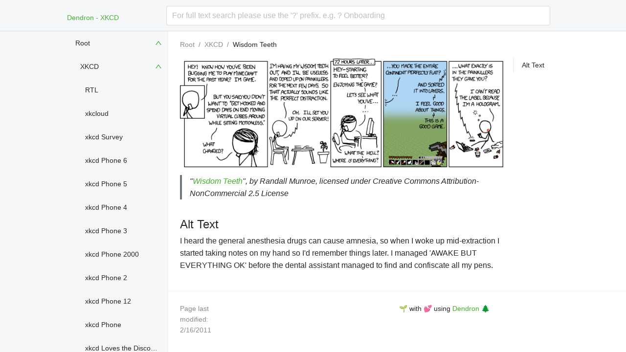

--- FILE ---
content_type: text/html; charset=utf-8
request_url: https://xkcd.dendron.so/notes/xkcd.861-wisdom-teeth/
body_size: 3839
content:
<!DOCTYPE html><html><head><meta name="viewport" content="width=device-width"/><meta charSet="utf-8"/><link rel="icon" href="/favicon.ico"/><title>Wisdom Teeth</title><meta name="robots" content="index,follow"/><meta name="googlebot" content="index,follow"/><meta name="description" content="Dendron Vault of XKCD Comics"/><meta name="twitter:card" content="summary_large_image"/><meta name="twitter:site" content="dendronhq"/><meta name="twitter:creator" content="dendronhq"/><meta property="og:title" content="Wisdom Teeth"/><meta property="og:description" content="Dendron Vault of XKCD Comics"/><meta property="og:url" content="https://xkcd.dendron.so/notes/xkcd.861-wisdom-teeth/"/><meta property="og:type" content="article"/><meta property="article:published_time" content="2/16/2011"/><meta property="article:modified_time" content="2/16/2011"/><link rel="canonical" href="https://xkcd.dendron.so/notes/xkcd.861-wisdom-teeth/"/><meta name="next-head-count" content="17"/><link rel="preload" href="/_next/static/css/ad131f680e9f386b.css" as="style"/><link rel="stylesheet" href="/_next/static/css/ad131f680e9f386b.css" data-n-g=""/><noscript data-n-css=""></noscript><script defer="" nomodule="" src="/_next/static/chunks/polyfills-5cd94c89d3acac5f.js"></script><script src="/_next/static/chunks/webpack-851c3983ee4bf085.js" defer=""></script><script src="/_next/static/chunks/framework-dc33c0b5493501f0.js" defer=""></script><script src="/_next/static/chunks/main-dba071e7620a7571.js" defer=""></script><script src="/_next/static/chunks/pages/_app-13b755e7af8c15aa.js" defer=""></script><script src="/_next/static/chunks/155-0a8d44b6408c244d.js" defer=""></script><script src="/_next/static/chunks/pages/notes/%5Bid%5D-7329b2b6ccceac6a.js" defer=""></script><script src="/_next/static/TY2LgRDQ_0_4odnComxWH/_buildManifest.js" defer=""></script><script src="/_next/static/TY2LgRDQ_0_4odnComxWH/_ssgManifest.js" defer=""></script><script src="/_next/static/TY2LgRDQ_0_4odnComxWH/_middlewareManifest.js" defer=""></script></head><body><div id="__next" data-reactroot=""><section class="ant-layout" style="width:100%;min-height:100%"><header class="ant-layout-header" style="position:fixed;isolation:isolate;z-index:1;width:100%;border-bottom:1px solid #d4dadf;height:64px;padding:0 24px 0 2px"><div class="ant-row ant-row-center" style="max-width:992px;justify-content:space-between;margin:0 auto"><div style="display:flex" class="ant-col ant-col-xs-20 ant-col-sm-4"></div><div class="ant-col gutter-row ant-col-xs-0 ant-col-sm-20 ant-col-md-20 ant-col-lg-19"><div class="ant-select ant-select-lg ant-select-auto-complete ant-select-single ant-select-allow-clear ant-select-show-search" style="width:100%"><div class="ant-select-selector"><span class="ant-select-selection-search"><input type="search" autoComplete="off" class="ant-select-selection-search-input" role="combobox" aria-haspopup="listbox" aria-owns="undefined_list" aria-autocomplete="list" aria-controls="undefined_list" aria-activedescendant="undefined_list_0" value=""/></span><span class="ant-select-selection-placeholder">For full text search please use the &#x27;?&#x27; prefix. e.g. ? Onboarding</span></div></div></div><div style="display:none;align-items:center;justify-content:center" class="ant-col ant-col-xs-4 ant-col-sm-4 ant-col-md-0 ant-col-lg-0"><span role="img" aria-label="menu" style="font-size:24px" tabindex="-1" class="anticon anticon-menu"><svg viewBox="64 64 896 896" focusable="false" data-icon="menu" width="1em" height="1em" fill="currentColor" aria-hidden="true"><path d="M904 160H120c-4.4 0-8 3.6-8 8v64c0 4.4 3.6 8 8 8h784c4.4 0 8-3.6 8-8v-64c0-4.4-3.6-8-8-8zm0 624H120c-4.4 0-8 3.6-8 8v64c0 4.4 3.6 8 8 8h784c4.4 0 8-3.6 8-8v-64c0-4.4-3.6-8-8-8zm0-312H120c-4.4 0-8 3.6-8 8v64c0 4.4 3.6 8 8 8h784c4.4 0 8-3.6 8-8v-64c0-4.4-3.6-8-8-8z"></path></svg></span></div></div></header><section class="ant-layout site-layout" style="margin-top:64px"><section class="ant-layout site-layout" style="flex-direction:row"><section class="ant-layout site-layout-sidebar" style="flex:0 0 auto;width:calc(max((100% - 992px) / 2, 0px) + 200px);min-width:200px;padding-left:calc((100% - 992px) / 2)"><aside class="ant-layout-sider ant-layout-sider-dark" style="position:fixed;overflow:auto;height:calc(100vh - 64px);flex:0 0 200px;max-width:200px;min-width:200px;width:200px"><div class="ant-layout-sider-children"></div></aside></section><section class="ant-layout side-layout-main" style="max-width:1200px;display:initial"><main class="ant-layout-content main-content" role="main" style="padding:0 24px"><div class="ant-row"><div class="ant-col ant-col-24"><div class="ant-row" style="margin-left:-10px;margin-right:-10px"><div style="padding-left:10px;padding-right:10px" class="ant-col ant-col-xs-24 ant-col-md-18"><div><p><img src="https://imgs.xkcd.com/comics/wisdom_teeth.png" alt="I heard the general anesthesia drugs can cause amnesia, so when I woke up mid-extraction I started taking notes on my hand so I&#x27;d remember things later. I managed &#x27;AWAKE BUT EVERYTHING OK&#x27; before the dental assistant managed to find and confiscate all my pens."></p>
<blockquote>
<p>"<a href="https://xkcd.com/861/">Wisdom Teeth</a>", by Randall Munroe, licensed under Creative Commons Attribution-NonCommercial 2.5 License</p>
</blockquote>
<h2 id="alt-text"><a aria-hidden="true" class="anchor-heading" href="#alt-text"><svg aria-hidden="true" viewBox="0 0 16 16"><use xlink:href="#svg-link"></use></svg></a>Alt Text</h2>
<p>I heard the general anesthesia drugs can cause amnesia, so when I woke up mid-extraction I started taking notes on my hand so I'd remember things later. I managed 'AWAKE BUT EVERYTHING OK' before the dental assistant managed to find and confiscate all my pens.</p></div></div><div style="padding-left:10px;padding-right:10px" class="ant-col ant-col-xs-0 ant-col-md-6"><div><div class=""><div class="ant-anchor-wrapper dendron-toc" style="max-height:calc(100vh - 64px);z-index:1"><div class="ant-anchor"><div class="ant-anchor-ink"><span class="ant-anchor-ink-ball"></span></div><div class="ant-anchor-link"><a class="ant-anchor-link-title" href="#alt-text" title="Alt Text">Alt Text</a></div></div></div></div></div></div></div></div></div></main><div class="ant-divider ant-divider-horizontal" role="separator"></div><footer class="ant-layout-footer" style="padding:0 24px 24px"></footer></section></section></section></section></div><script id="__NEXT_DATA__" type="application/json">{"props":{"pageProps":{"note":{"id":"xkcd.861-wisdom-teeth","title":"Wisdom Teeth","desc":"","updated":1297843200000,"created":1297843200000,"sources":[{"name":"xkcd","url":"https://creativecommons.org/licenses/by-nc/2.5/","license":"Creative Commons 2.5"}],"custom":{"sources":[{"name":"xkcd","url":"https://creativecommons.org/licenses/by-nc/2.5/","license":"Creative Commons 2.5"}]},"fname":"xkcd.861-wisdom-teeth","type":"note","vault":{"fsPath":"vault","name":"xkcd"},"contentHash":"da961315a0520466c2bdd595d448ddb6","links":[],"anchors":{"alt-text":{"type":"header","text":"Alt Text","value":"alt-text","line":14,"column":0,"depth":2}},"children":[],"parent":"3059c722-4541-4ab1-9995-d7846d39ceea","data":{}},"body":"\u003cp\u003e\u003cimg src=\"https://imgs.xkcd.com/comics/wisdom_teeth.png\" alt=\"I heard the general anesthesia drugs can cause amnesia, so when I woke up mid-extraction I started taking notes on my hand so I\u0026#x27;d remember things later. I managed \u0026#x27;AWAKE BUT EVERYTHING OK\u0026#x27; before the dental assistant managed to find and confiscate all my pens.\"\u003e\u003c/p\u003e\n\u003cblockquote\u003e\n\u003cp\u003e\"\u003ca href=\"https://xkcd.com/861/\"\u003eWisdom Teeth\u003c/a\u003e\", by Randall Munroe, licensed under Creative Commons Attribution-NonCommercial 2.5 License\u003c/p\u003e\n\u003c/blockquote\u003e\n\u003ch2 id=\"alt-text\"\u003e\u003ca aria-hidden=\"true\" class=\"anchor-heading\" href=\"#alt-text\"\u003e\u003csvg aria-hidden=\"true\" viewBox=\"0 0 16 16\"\u003e\u003cuse xlink:href=\"#svg-link\"\u003e\u003c/use\u003e\u003c/svg\u003e\u003c/a\u003eAlt Text\u003c/h2\u003e\n\u003cp\u003eI heard the general anesthesia drugs can cause amnesia, so when I woke up mid-extraction I started taking notes on my hand so I'd remember things later. I managed 'AWAKE BUT EVERYTHING OK' before the dental assistant managed to find and confiscate all my pens.\u003c/p\u003e","noteIndex":{"id":"6221d112-5f67-4c2b-9d34-0a4f843ecc3e","title":"Root","desc":"","updated":1616124602303,"created":1616124602303,"custom":{"nav_order":0,"permalink":"/"},"fname":"root","type":"note","vault":{"fsPath":"vault","name":"xkcd"},"contentHash":"27228d8698a2bb135f994636eb5f40cf","links":[],"anchors":{"xkcd":{"type":"header","text":"XKCD","value":"xkcd","line":8,"column":0,"depth":1}},"children":["3059c722-4541-4ab1-9995-d7846d39ceea"],"parent":null,"data":{},"body":"\n# XKCD\n\nThis is a published Dendron [vault](https://wiki.dendron.so/notes/c6fd6bc4-7f75-4cbb-8f34-f7b99bfe2d50.html#vaults) for [xkcd](https://xkcd.com/). It is generated and published using [Dendron](http://dendron.so/), the open source note-taking tool that grows as you do 🌱\n\nAll content on this site is from xkcd and licensed under the [Creative Commons Attribution-NonCommercial 2.5 License](https://creativecommons.org/licenses/by-nc/2.5/).\n\nIf you would like to have local access to this vault, you can do so by adding it from Dendron from [this repository](https://github.com/kevinslin/seed-xkcd).\n"},"collectionChildren":null,"customHeadContent":null,"config":{"version":4,"site":{"siteHierarchies":["root"],"siteRootDir":"docs","copyAssets":true,"siteUrl":"https://xkcd.dendron.so","siteLastModified":true,"githubCname":"xkcd.dendron.so","title":"Dendron - XKCD","author":"kevin","twitter":"dendronhq","description":"Dendron Vault of XKCD Comics","usePrettyRefs":true,"gh_edit_branch":"main","usePrettyLinks":true,"siteNotesDir":"notes","siteFaviconPath":"favicon.ico","gh_edit_link":true,"gh_edit_link_text":"Edit this page on GitHub","gh_root":"docs/","gh_edit_view_mode":"edit","writeStubs":true,"siteIndex":"root"},"useFMTitle":false,"mermaid":false,"useNoteTitleForLink":true,"commands":{"lookup":{"note":{"selectionMode":"extract","confirmVaultOnCreate":true,"leaveTrace":false,"bubbleUpCreateNew":true,"vaultSelectionModeOnCreate":"smart","fuzzThreshold":0.2}},"insertNote":{"initialValue":"templates"},"insertNoteLink":{"aliasMode":"none","enableMultiSelect":false},"insertNoteIndex":{"enableMarker":false},"randomNote":{}},"workspace":{"vaults":[{"fsPath":"vault","name":"xkcd"}],"journal":{"dailyDomain":"daily","name":"journal","dateFormat":"y.MM.dd","addBehavior":"childOfDomain"},"scratch":{"name":"scratch","dateFormat":"y.MM.dd.HHmmss","addBehavior":"asOwnDomain"},"graph":{"zoomSpeed":1},"enableAutoCreateOnDefinition":false,"enableXVaultWikiLink":false,"enableRemoteVaultInit":true,"workspaceVaultSyncMode":"noCommit","enableAutoFoldFrontmatter":false,"maxPreviewsCached":10,"maxNoteLength":204800,"task":{"name":"","dateFormat":"","addBehavior":"childOfCurrent","statusSymbols":{"":" ","wip":"w","done":"x","assigned":"a","moved":"m","blocked":"b","delegated":"l","dropped":"d","pending":"y"},"prioritySymbols":{"H":"high","M":"medium","L":"low"},"todoIntegration":false,"createTaskSelectionType":"selection2link"},"enableUserTags":true,"enableHashTags":true,"enableEditorDecorations":true,"dendronVersion":"0.70.0"},"preview":{"enableFMTitle":false,"enableNoteTitleForLink":true,"enableMermaid":false,"enablePrettyRefs":true,"enableKatex":true,"automaticallyShowPreview":false},"useKatex":true,"dev":{"enablePreviewV2":true}}},"__N_SSG":true},"page":"/notes/[id]","query":{"id":"xkcd.861-wisdom-teeth"},"buildId":"TY2LgRDQ_0_4odnComxWH","isFallback":false,"gsp":true,"scriptLoader":[]}</script></body></html>

--- FILE ---
content_type: application/javascript; charset=utf-8
request_url: https://xkcd.dendron.so/_next/static/TY2LgRDQ_0_4odnComxWH/_buildManifest.js
body_size: -281
content:
self.__BUILD_MANIFEST=function(e){return{__rewrites:{beforeFiles:[],afterFiles:[],fallback:[]},"/":[e,"static/chunks/pages/index-b8058690682ce039.js"],"/_error":["static/chunks/pages/_error-a3f18418a2205cb8.js"],"/notes/[id]":[e,"static/chunks/pages/notes/[id]-7329b2b6ccceac6a.js"],sortedPages:["/","/_app","/_error","/notes/[id]"]}}("static/chunks/155-0a8d44b6408c244d.js"),self.__BUILD_MANIFEST_CB&&self.__BUILD_MANIFEST_CB();

--- FILE ---
content_type: application/javascript; charset=utf-8
request_url: https://xkcd.dendron.so/_next/static/TY2LgRDQ_0_4odnComxWH/_ssgManifest.js
body_size: -415
content:
self.__SSG_MANIFEST=new Set(["\u002F","\u002Fnotes\u002F[id]"]);self.__SSG_MANIFEST_CB&&self.__SSG_MANIFEST_CB()

--- FILE ---
content_type: application/javascript; charset=utf-8
request_url: https://xkcd.dendron.so/_next/static/chunks/pages/notes/%5Bid%5D-7329b2b6ccceac6a.js
body_size: 2767
content:
(self.webpackChunk_N_E=self.webpackChunk_N_E||[]).push([[245],{12016:function(t,e,n){(window.__NEXT_P=window.__NEXT_P||[]).push(["/notes/[id]",function(){return n(34479)}])},82373:function(t,e,n){"use strict";n.d(e,{Z:function(){return H}});var r=n(34051),o=n.n(r),i=n(85893),a=n(4604),c=n(71230),u=n(15746),l=n(96486),s=n.n(l),f=n(67294),d=n(42336),p=n(41664),h=n(99490);function m(t){var e,n,r,o=t.note,a=t.noteIndex,c=(0,d.gt)({note:o,noteIndex:a});try{e=s().get(o,"custom.date",!1)?(n=o.custom.date,r=h.DateTime.DATE_SHORT,h.DateTime.fromISO(n).toLocaleString(r)):function(t,e){return h.DateTime.fromMillis(t).toLocaleString(e)}(o.created,h.DateTime.DATE_SHORT)}catch(u){throw Error("no date found for note ".concat(o.id))}return(0,i.jsx)("div",{children:(0,i.jsxs)("article",{itemScope:!0,itemType:"https://schema.org/CreativeWork",children:[(0,i.jsx)("h2",{itemProp:"headline",children:(0,i.jsx)(p.default,{href:c,children:o.title})}),!s().isUndefined(e)&&(0,i.jsx)("p",{children:e}),s().has(o,"custom.excerpt")&&(0,i.jsx)("p",{itemProp:"description",children:o.custom.excerpt})]})})}var v=n(9008),y=n(25935);function g(t){var e=t.content,n=(0,y.ZP)(e);return(0,i.jsx)(v.default,{children:n})}var x=n(25903),b=n(2962),j=n(1512),w=function(t){return x.Time.DateTime.fromMillis(s().toInteger(t)).setZone("utc").toLocaleString("yyyy-LL-dd")};function S(t){var e=t.note,n=t.config,r=(0,j.vm)().router.asPath;if(s().some(["403"],(function(t){return r==="/notes/".concat(t,"/")})))return null;var o,a=x.PublishUtils.getSEOPropsFromConfig(n),c=x.PublishUtils.getSEOPropsFromNote(e),u=s().defaults(c,a),l=u.title,f=u.excerpt,p=(null===u||void 0===u?void 0:u.image)?[u.image]:[],h=function(t){var e=t.sitePath,n=t.seoProps,r=t.siteConfig;return n.canonicalBaseUrl?[r.siteUrl,e].join(""):n.canonicalUrl?n.canonicalUrl:[r.canonicalBaseUrl?r.canonicalBaseUrl:(0,d.N0)(r),e].join("")}({sitePath:r,seoProps:u,siteConfig:n.site}),m=u.twitter?{handle:u.twitter,site:u.twitter,cardType:"summary_large_image"}:void 0;return(0,i.jsx)(b.PB,{title:l,description:f,canonical:h,noindex:u.noindex,twitter:m,openGraph:{title:l,description:f,url:h,images:p,type:"article",article:{publishedTime:w(u.created),modifiedTime:w(u.updated),tags:(o=e,o.tags?Array.isArray(o.tags)?o.tags:[o.tags]:[])}}})}var O=n(57450),P=n(37802);function E(t,e){(null==e||e>t.length)&&(e=t.length);for(var n=0,r=new Array(e);n<e;n++)r[n]=t[n];return r}function _(t,e,n){return e in t?Object.defineProperty(t,e,{value:n,enumerable:!0,configurable:!0,writable:!0}):t[e]=n,t}function N(t){for(var e=1;e<arguments.length;e++){var n=null!=arguments[e]?arguments[e]:{},r=Object.keys(n);"function"===typeof Object.getOwnPropertySymbols&&(r=r.concat(Object.getOwnPropertySymbols(n).filter((function(t){return Object.getOwnPropertyDescriptor(n,t).enumerable})))),r.forEach((function(e){_(t,e,n[e])}))}return t}function T(t,e){if(null==t)return{};var n,r,o=function(t,e){if(null==t)return{};var n,r,o={},i=Object.keys(t);for(r=0;r<i.length;r++)n=i[r],e.indexOf(n)>=0||(o[n]=t[n]);return o}(t,e);if(Object.getOwnPropertySymbols){var i=Object.getOwnPropertySymbols(t);for(r=0;r<i.length;r++)n=i[r],e.indexOf(n)>=0||Object.prototype.propertyIsEnumerable.call(t,n)&&(o[n]=t[n])}return o}function A(t,e){return function(t){if(Array.isArray(t))return t}(t)||function(t,e){var n=null==t?null:"undefined"!==typeof Symbol&&t[Symbol.iterator]||t["@@iterator"];if(null!=n){var r,o,i=[],a=!0,c=!1;try{for(n=n.call(t);!(a=(r=n.next()).done)&&(i.push(r.value),!e||i.length!==e);a=!0);}catch(u){c=!0,o=u}finally{try{a||null==n.return||n.return()}finally{if(c)throw o}}return i}}(t,e)||function(t,e){if(!t)return;if("string"===typeof t)return E(t,e);var n=Object.prototype.toString.call(t).slice(8,-1);"Object"===n&&t.constructor&&(n=t.constructor.name);if("Map"===n||"Set"===n)return Array.from(n);if("Arguments"===n||/^(?:Ui|I)nt(?:8|16|32)(?:Clamped)?Array$/.test(n))return E(t,e)}(t,e)||function(){throw new TypeError("Invalid attempt to destructure non-iterable instance.\\nIn order to be iterable, non-array objects must have a [Symbol.iterator]() method.")}()}var I=P.Z.Link,L=function(t){t=(t=t.replace(/_/g,"-")).replace(/--/g,"-");var e=[];return t.split("-").forEach((function(t){e.push(t.substr(0,1).toUpperCase()+t.substr(1))})),e.join(" ")},U=function(t){var e,n=t.note,r=T(t,["note"]);return(0,i.jsx)(i.Fragment,{children:(0,i.jsx)(P.Z,N({style:{zIndex:1},className:"dendron-toc"},r,{children:Object.entries(null===n||void 0===n?void 0:n.anchors).map((function(t){var n=A(t,2),r=n[0],o=n[1];return"header"===(null===o||void 0===o?void 0:o.type)?(0,i.jsx)(I,{href:"#".concat(r),title:L(null!==(e=null===o||void 0===o?void 0:o.text)&&void 0!==e?e:null===o||void 0===o?void 0:o.value)},r):(0,i.jsx)(i.Fragment,{})}))}))})},D=n(54856),C=n(85416);function Z(t,e){(null==e||e>t.length)&&(e=t.length);for(var n=0,r=new Array(e);n<e;n++)r[n]=t[n];return r}function k(t,e,n,r,o,i,a){try{var c=t[i](a),u=c.value}catch(l){return void n(l)}c.done?e(u):Promise.resolve(u).then(r,o)}function B(t,e){return function(t){if(Array.isArray(t))return t}(t)||function(t,e){var n=null==t?null:"undefined"!==typeof Symbol&&t[Symbol.iterator]||t["@@iterator"];if(null!=n){var r,o,i=[],a=!0,c=!1;try{for(n=n.call(t);!(a=(r=n.next()).done)&&(i.push(r.value),!e||i.length!==e);a=!0);}catch(u){c=!0,o=u}finally{try{a||null==n.return||n.return()}finally{if(c)throw o}}return i}}(t,e)||function(t,e){if(!t)return;if("string"===typeof t)return Z(t,e);var n=Object.prototype.toString.call(t).slice(8,-1);"Object"===n&&t.constructor&&(n=t.constructor.name);if("Map"===n||"Set"===n)return Array.from(n);if("Arguments"===n||/^(?:Ui|I)nt(?:8|16|32)(?:Clamped)?Array$/.test(n))return Z(t,e)}(t,e)||function(){throw new TypeError("Invalid attempt to destructure non-iterable instance.\\nIn order to be iterable, non-array objects must have a [Symbol.iterator]() method.")}()}var F=n(45875).b.HEADER;function H(t){var e,n=t.note,r=t.body,l=t.collectionChildren,d=t.noteIndex,p=t.customHeadContent,h=t.config,v=(0,a.createLogger)("Note"),y=(0,j.vm)().getActiveNoteId,x=B(f.useState(void 0),2),b=x[0],w=x[1],P=y();"root"===P&&(P=d.id);var E=(0,D.$s)();(0,D.O5)((function(t){return t.engine}));v.info({ctx:"enter",id:P});(0,j.dD)().isMobile;f.useEffect((function(){if(v.info({ctx:"updateNoteBody:enter",id:P}),s().isUndefined(P))v.info({ctx:"updateNoteBody:exit",id:P,state:"id undefined"});else{if(P===n.id)return E(C.w.Nw.setLoadingStatus(a.LoadingStatus.FULFILLED)),void v.info({ctx:"updateNoteBody:exit",id:P,state:"id = note.id"});v.info({ctx:"updateNoteBody:fetch:pre",id:P}),fetch("/data/notes/".concat(P,".html")).then(function(){var t,e=(t=o().mark((function t(e){var n;return o().wrap((function(t){for(;;)switch(t.prev=t.next){case 0:return v.info({ctx:"updateNoteBody:fetch:post",id:P}),t.next=3,e.text();case 3:n=t.sent,w(n),E(C.w.Nw.setLoadingStatus(a.LoadingStatus.FULFILLED));case 6:case"end":return t.stop()}}),t)})),function(){var e=this,n=arguments;return new Promise((function(r,o){var i=t.apply(e,n);function a(t){k(i,r,o,a,c,"next",t)}function c(t){k(i,r,o,a,c,"throw",t)}a(void 0)}))});return function(t){return e.apply(this,arguments)}}())}}),[P]);var _=P===n.id?r:b;if(s().isUndefined(_))return(0,i.jsx)(O.Z,{});var N=(null===(e=n.custom)||void 0===e?void 0:e.has_collection)&&!s().isNull(l)?l.map((function(t){return m({note:t,noteIndex:d})})):null;return(0,i.jsxs)(i.Fragment,{children:[(0,i.jsx)(S,{note:n,config:h}),p&&(0,i.jsx)(g,{content:p}),(0,i.jsx)(c.Z,{children:(0,i.jsx)(u.Z,{span:24,children:(0,i.jsxs)(c.Z,{gutter:20,children:[(0,i.jsxs)(u.Z,{xs:24,md:18,children:[(0,i.jsx)(a.DendronNote,{noteContent:_,config:h}),N]}),(0,i.jsx)(u.Z,{xs:0,md:6,children:(0,i.jsx)(U,{note:n,offsetTop:F.HEIGHT})})]})})})]})}},34479:function(t,e,n){"use strict";n.r(e),n.d(e,{__N_SSG:function(){return o}});var r=n(82373),o=!0;e.default=r.Z}},function(t){t.O(0,[155,774,888,179],(function(){return e=12016,t(t.s=e);var e}));var e=t.O();_N_E=e}]);